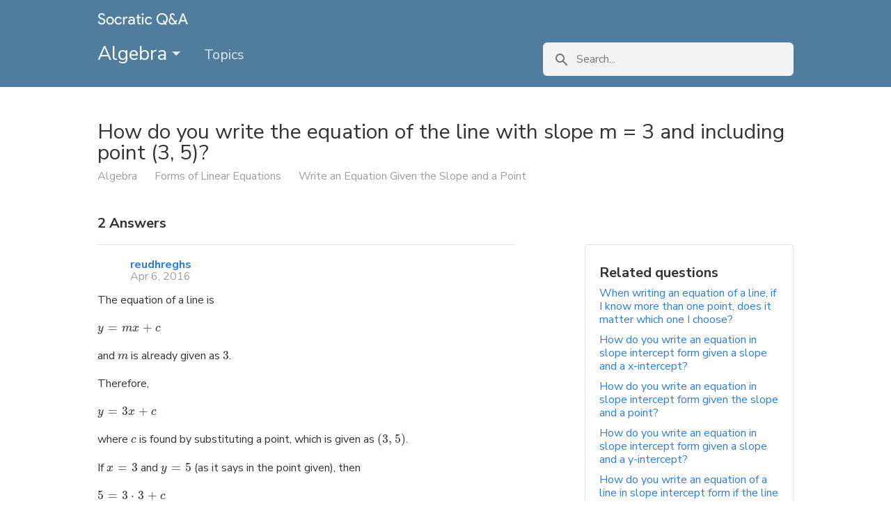

--- FILE ---
content_type: text/html; charset=utf-8
request_url: https://api-project-1022638073839.appspot.com/questions/how-do-you-write-the-equation-of-the-line-with-slope-m-3-and-including-point-3-5
body_size: 35237
content:



<!DOCTYPE html>
<html 
    itemscope itemtype="http://schema.org/QAPage"
>
    <head>
        <!-- custom metatags -->
        
    


        <meta charset="utf-8">
<meta http-equiv="X-UA-Compatible" content="IE=edge">

<!-- about the page -->
<title>How do you write the equation of the line with slope m = 3 and including point (3, 5)? | Socratic</title>
<meta name="description"
    content="The equation of a line is y = mx + c and m is already given as 3. Therefore, y = 3x + c where c is found by substituting a point, which is given as (3,5). If x = 3 and y = 5 (as it says in the point given), then 5 = 3*3 + c 5 = 9 + c c = -4 which we can substitute back in to give y = 3x - 4"/>

<!-- canonical url -->

<link href="https://socratic.org/questions/how-do-you-write-the-equation-of-the-line-with-slope-m-3-and-including-point-3-5" rel="canonical" />


<!-- favicon -->

  <link rel="icon" type="image/png"
      href="/static/images/favicon32-qa.png" />

<!-- search engine site verification codes -->
<meta name="google-site-verification" content="KPpRSeYqJagzMJIt2YcPHKaz9bemdrB9ZPf0y53CC2E" />
<meta name="msvalidate.01" content="0451EDE6FAD80488BAFF9B731C685FFC" />


    




<!-- Facebook Open Graph meta tags - these are also used by Twitterbot -->
<meta property="fb:app_id" content="" />
<meta property="og:site_name" content="Socratic.org">
<meta property="og:type" content="website">
<meta property="og:title" itemprop="name" content="How do you write the equation of the line with slope m = 3 and including point (3, 5)? | Socratic">
<meta property="og:description" content="The equation of a line is y = mx + c and m is already given as 3. Therefore, y = 3x + c where c is found by substituting a point, which is given as (3,5). If x = 3 and y = 5 (as it says in the point given), then 5 = 3*3 + c 5 = 9 + c c = -4 which we can substitute back in to give y = 3x - 4">
<meta property="og:image" itemprop="image primaryImageOfPage" content="/static/images/socratic_profile_with_name.png">
<meta property="og:url" content="https://socratic.org/questions/how-do-you-write-the-equation-of-the-line-with-slope-m-3-and-including-point-3-5">

<!-- Twitterbot meta tags -->
<meta name="twitter:card" content="summary">
<meta name="twitter:site" content="@SocraticOrg">
<meta name="twitter:domain" content="socratic.org">
<meta name="twitter:image:src" content="/static/images/socratic_profile_with_name.png">

        <!-- start CSS -->
        <link rel="stylesheet" type="text/css" href="/static/css/desktop.min.css">
        <link rel="stylesheet" href="/static/css/footer.css">
        <!-- end CSS -->

        <script src="https://ajax.googleapis.com/ajax/libs/jquery/1.12.4/jquery.min.js"></script>
        
    </head>

    <body class=""
          style="">
        
        

        <header>
            <div class="headerMain courseHeader coloredHeader" style="background-color: #507C9E">
                <div class='headerContainer clearfix'>
                    <nav>
                        <ul>
                            <li class='inline'>
                              
                                
                                  <img class="qa-logo" alt="Socratic Q&A logo" src="/static/images/socratic-logo-qa-white.png">
                                
                             
                            </li>
<!--                             <div class="rightLinks">
                                <li class='subjectDropdownLink dropdown inline'>
                                    <span class="dropdown-toggle nav-link"
                                        data-toggle="dropdown">Browse subjects <span class="caret"></span></span>
                                    <div class="dropdown-menu" role="menu" aria-labelledby="dLabel">
                                        
    <div class="upArrow"></div>
    <div class="groupedDropdownContainer clearfix">
        
            
                <div class="dropdownGroup">
                    <h5 class="dropdownTitle">
                        Science
                    </h5>
                    <ul>
                    
                        <li class="dropdownLink">
                            <a href="/anatomy-physiology" class='no-color clearfix'>
                                Anatomy &amp; Physiology
                                
                            </a>
                        </li>
                    
                        <li class="dropdownLink">
                            <a href="/astronomy" class='no-color clearfix'>
                                Astronomy
                                
                            </a>
                        </li>
                    
                        <li class="dropdownLink">
                            <a href="/astrophysics" class='no-color clearfix'>
                                Astrophysics
                                
                            </a>
                        </li>
                    
                        <li class="dropdownLink">
                            <a href="/biology" class='no-color clearfix'>
                                Biology
                                
                            </a>
                        </li>
                    
                        <li class="dropdownLink">
                            <a href="/chemistry" class='no-color clearfix'>
                                Chemistry
                                
                            </a>
                        </li>
                    
                        <li class="dropdownLink">
                            <a href="/earth-science" class='no-color clearfix'>
                                Earth Science
                                
                            </a>
                        </li>
                    
                        <li class="dropdownLink">
                            <a href="/environmental-science" class='no-color clearfix'>
                                Environmental Science
                                
                            </a>
                        </li>
                    
                        <li class="dropdownLink">
                            <a href="/organic-chemistry-1" class='no-color clearfix'>
                                Organic Chemistry
                                
                            </a>
                        </li>
                    
                        <li class="dropdownLink">
                            <a href="/physics" class='no-color clearfix'>
                                Physics
                                
                            </a>
                        </li>
                    
                    </ul>
                </div>
            
        
            
                <div class="dropdownGroup">
                    <h5 class="dropdownTitle">
                        Math
                    </h5>
                    <ul>
                    
                        <li class="dropdownLink">
                            <a href="/algebra" class='no-color clearfix'>
                                Algebra
                                
                            </a>
                        </li>
                    
                        <li class="dropdownLink">
                            <a href="/calculus" class='no-color clearfix'>
                                Calculus
                                
                            </a>
                        </li>
                    
                        <li class="dropdownLink">
                            <a href="/geometry" class='no-color clearfix'>
                                Geometry
                                
                            </a>
                        </li>
                    
                        <li class="dropdownLink">
                            <a href="/prealgebra" class='no-color clearfix'>
                                Prealgebra
                                
                            </a>
                        </li>
                    
                        <li class="dropdownLink">
                            <a href="/precalculus" class='no-color clearfix'>
                                Precalculus
                                
                            </a>
                        </li>
                    
                        <li class="dropdownLink">
                            <a href="/statistics" class='no-color clearfix'>
                                Statistics
                                
                            </a>
                        </li>
                    
                        <li class="dropdownLink">
                            <a href="/trigonometry" class='no-color clearfix'>
                                Trigonometry
                                
                            </a>
                        </li>
                    
                    </ul>
                </div>
            
        
            
        
            
                <div class="dropdownGroup">
                    <h5 class="dropdownTitle">
                        Humanities
                    </h5>
                    <ul>
                    
                        <li class="dropdownLink">
                            <a href="/english-grammar" class='no-color clearfix'>
                                English Grammar
                                
                            </a>
                        </li>
                    
                        <li class="dropdownLink">
                            <a href="/us-history" class='no-color clearfix'>
                                U.S. History
                                
                            </a>
                        </li>
                    
                        <li class="dropdownLink">
                            <a href="/world-history" class='no-color clearfix'>
                                World History
                                
                            </a>
                        </li>
                    
                    </ul>
                </div>
            
        
        <div class="dropdownGroup">
            <ul>
                <h5 class="dropdownTitle">
                    ... and beyond
                </h5>
                <li class="dropdownLink">
                    <a href="/socratic" class='no-color'>
                        Socratic Meta
                    </a>
                </li>
                <li class="dropdownLink">
                    <a href="/featured" class='no-color'>
                        Featured Answers
                    </a>
                </li>
            </ul>
        </div>
    </div>

                                    </div>
                                </li>
                                <li class='inline searchFormContainer topSearchForm'>
                                    <form action="https://www.google.com/search" method="GET" class="searchForm">
                                        <img alt="Search icon" src="/static/images/search-grey.png">
                                        <input type="text" name="q" class="searchQuery" placeholder="Search" />
                                        <input type="text" name="safe" class="noDisplay" value="on" />
                                    </form>
                                </li>
                            </div> -->
                        </ul>
                    </nav>
                    

<div id="courseNavigation" class="algebra">
    <div class="main clearfix">
        
        
        
        
        
        

        
            
        

        <div class="subjectDropdownContainer">
            <a href="/algebra" class="courseNavTab courseLink" data-name="course">
                Algebra <span class="caret"></span>
            </a>
            <div class="subjectDropdown">
              
                
    <div class="upArrow"></div>
    <div class="groupedDropdownContainer clearfix">
        
            
                <div class="dropdownGroup">
                    <h5 class="dropdownTitle">
                        Science
                    </h5>
                    <ul>
                    
                        <li class="dropdownLink">
                            <a href="/anatomy-physiology" class='no-color clearfix'>
                                Anatomy &amp; Physiology
                                
                            </a>
                        </li>
                    
                        <li class="dropdownLink">
                            <a href="/astronomy" class='no-color clearfix'>
                                Astronomy
                                
                            </a>
                        </li>
                    
                        <li class="dropdownLink">
                            <a href="/astrophysics" class='no-color clearfix'>
                                Astrophysics
                                
                            </a>
                        </li>
                    
                        <li class="dropdownLink">
                            <a href="/biology" class='no-color clearfix'>
                                Biology
                                
                            </a>
                        </li>
                    
                        <li class="dropdownLink">
                            <a href="/chemistry" class='no-color clearfix'>
                                Chemistry
                                
                            </a>
                        </li>
                    
                        <li class="dropdownLink">
                            <a href="/earth-science" class='no-color clearfix'>
                                Earth Science
                                
                            </a>
                        </li>
                    
                        <li class="dropdownLink">
                            <a href="/environmental-science" class='no-color clearfix'>
                                Environmental Science
                                
                            </a>
                        </li>
                    
                        <li class="dropdownLink">
                            <a href="/organic-chemistry-1" class='no-color clearfix'>
                                Organic Chemistry
                                
                            </a>
                        </li>
                    
                        <li class="dropdownLink">
                            <a href="/physics" class='no-color clearfix'>
                                Physics
                                
                            </a>
                        </li>
                    
                    </ul>
                </div>
            
        
            
                <div class="dropdownGroup">
                    <h5 class="dropdownTitle">
                        Math
                    </h5>
                    <ul>
                    
                        <li class="dropdownLink">
                            <a href="/algebra" class='no-color clearfix'>
                                Algebra
                                
                            </a>
                        </li>
                    
                        <li class="dropdownLink">
                            <a href="/calculus" class='no-color clearfix'>
                                Calculus
                                
                            </a>
                        </li>
                    
                        <li class="dropdownLink">
                            <a href="/geometry" class='no-color clearfix'>
                                Geometry
                                
                            </a>
                        </li>
                    
                        <li class="dropdownLink">
                            <a href="/prealgebra" class='no-color clearfix'>
                                Prealgebra
                                
                            </a>
                        </li>
                    
                        <li class="dropdownLink">
                            <a href="/precalculus" class='no-color clearfix'>
                                Precalculus
                                
                            </a>
                        </li>
                    
                        <li class="dropdownLink">
                            <a href="/statistics" class='no-color clearfix'>
                                Statistics
                                
                            </a>
                        </li>
                    
                        <li class="dropdownLink">
                            <a href="/trigonometry" class='no-color clearfix'>
                                Trigonometry
                                
                            </a>
                        </li>
                    
                    </ul>
                </div>
            
        
            
        
            
                <div class="dropdownGroup">
                    <h5 class="dropdownTitle">
                        Humanities
                    </h5>
                    <ul>
                    
                        <li class="dropdownLink">
                            <a href="/english-grammar" class='no-color clearfix'>
                                English Grammar
                                
                            </a>
                        </li>
                    
                        <li class="dropdownLink">
                            <a href="/us-history" class='no-color clearfix'>
                                U.S. History
                                
                            </a>
                        </li>
                    
                        <li class="dropdownLink">
                            <a href="/world-history" class='no-color clearfix'>
                                World History
                                
                            </a>
                        </li>
                    
                    </ul>
                </div>
            
        
        <div class="dropdownGroup">
            <ul>
                <h5 class="dropdownTitle">
                    ... and beyond
                </h5>
                <li class="dropdownLink">
                    <a href="/socratic" class='no-color'>
                        Socratic Meta
                    </a>
                </li>
                <li class="dropdownLink">
                    <a href="/featured" class='no-color'>
                        Featured Answers
                    </a>
                </li>
            </ul>
        </div>
    </div>

              
            </div>
        </div>

        <a href="/algebra" data-name="topics"
           class="courseNavTab ">
            Topics
        </a>
        <span class='searchFormContainer'>
            <form class='searchForm' action="https://www.google.com/search" method="GET">
                <img alt="Search icon" src="/static/images/search-grey.png">
                <input type="text" name="q" class="searchQuery"
                       placeholder="Search..." />
            </form>
        </span>
    </div>
</div>
                </div>
            </div>
        </header>
        <div class="fullWidth" >
            

<div id="content" class='questionPageContent isAnswered' itemprop="mainEntity" itemscope itemtype="http://schema.org/Question">
  <article>
    <h1 class='questionTitle' itemprop="name">How do you write the equation of the line with slope m = 3 and including point (3, 5)?</h1>
    

    <div class="clearfix">
      

<div class='breadcrumbs weak-text'>
    
    <span itemscope itemtype="http://data-vocabulary.org/Breadcrumb">
        <a href="/algebra" itemprop="url">
            <span class="breadcrumb" itemprop="title">Algebra</span>
        </a>
    </span>

    
        <span class='breadcrumb-gray'></span>
        
    <span itemscope itemtype="http://data-vocabulary.org/Breadcrumb">
        <a href="/algebra#forms-of-linear-equations" itemprop="url">
            <span class="breadcrumb" itemprop="title">Forms of Linear Equations</span>
        </a>
    </span>

        <span class='breadcrumb-gray'></span>
        
    <span itemscope itemtype="http://data-vocabulary.org/Breadcrumb">
        <a href="/algebra/forms-of-linear-equations/write-an-equation-given-the-slope-and-a-point" itemprop="url">
            <span class="breadcrumb" itemprop="title">Write an Equation Given the Slope and a Point</span>
        </a>
    </span>

    
</div>
    </div>

    

    <div id="main" class='clearfix'>
      <div class='questionPageLeft floatLeft'>
        <h5 class="answersHeader hidesWhenAnswerEditing">
          <span itemprop="answerCount">2</span> Answers
        </h5>
        <div class="answers">
          
              

<div id="250423" class="answer" itemprop="suggestedAnswer" itemscope itemtype="http://schema.org/Answer">
  <div class="hidesWhenAnswerEditing">
    <div class="answerTop clearfix">
      
      
        
        
        
        <div class="contributorPic">
          <a href="/users/reudhreghs" class="topContributorPic" ><img  src="https://profilepictures.socratic.org/cbvHaqiiRa2eTNL3y20D_Just%20monkeying%20around%20%F0%9F%90%92%F0%9F%98%8D%F0%9F%8C%9E.jpg" title="" alt=""
         
          class=""
         ></a>
          
        </div>
      
        <div class="answerInfo">
          <div class="answerInfoTop clearfix"><a href="/users/reudhreghs"
        
        class="topContributorLink">
        reudhreghs
    </a></div>
          <div class="answerInfoBottom clearfix weak-text">
            <span itemprop="dateCreated" datetime="2016-04-06T12:46:56" class="dateCreated">
              Apr 6, 2016
            </span>
          </div>
        </div>
      </div>
      <div class="answerContainer clearfix">
        <div class='answerText' itemprop="text">
          
          
          <div class="answerDescription">
            
            <div>
              <div class='markdown'><p>The equation of a line is </p>
<p><mathjax>#y = mx + c#</mathjax></p>
<p>and <mathjax>#m#</mathjax> is already given as <mathjax>#3#</mathjax>. </p>
<p>Therefore, </p>
<p><mathjax>#y = 3x + c#</mathjax></p>
<p>where <mathjax>#c#</mathjax> is found by substituting a point, which is given as <mathjax>#(3,5)#</mathjax>.</p>
<p>If <mathjax>#x = 3#</mathjax> and <mathjax>#y = 5#</mathjax> (as it says in the point given), then</p>
<p><mathjax>#5 = 3*3 + c#</mathjax><br />
<mathjax>#5 = 9 + c#</mathjax><br />
<mathjax>#c = -4#</mathjax></p>
<p>which we can substitute back in to give </p>
<p><mathjax>#y = 3x - 4#</mathjax></p></div>
            </div>
          </div>
         
        </div>
      </div>
  </div>
  <div>
    <a itemprop="url" href="https://socratic.org/answers/250423">Answer link</a>
  </div>
</div>
          
              

<div id="250425" class="answer" itemprop="suggestedAnswer" itemscope itemtype="http://schema.org/Answer">
  <div class="hidesWhenAnswerEditing">
    <div class="answerTop clearfix">
      
      
        
        
        
        <div class="contributorPic">
          <a href="/users/jim-g-1" class="topContributorPic" ><img  src="https://graph.facebook.com/10205898153441169/picture?height=50&amp;width=50" title="" alt=""
         
          class=""
         ></a>
          
        </div>
      
        <div class="answerInfo">
          <div class="answerInfoTop clearfix"><a href="/users/jim-g-1"
        
        class="topContributorLink">
        Jim G.
    </a></div>
          <div class="answerInfoBottom clearfix weak-text">
            <span itemprop="dateCreated" datetime="2016-04-06T12:48:16" class="dateCreated">
              Apr 6, 2016
            </span>
          </div>
        </div>
      </div>
      <div class="answerContainer clearfix">
        <div class='answerText' itemprop="text">
          
          <div class="answerSummary">
            <div>
              <div class='markdown'><p>y = 3x - 4</p></div>
            </div>
          </div>
          
          
          <div class="answerDescription">
            
            <h4 class="answerHeader">Explanation:</h4>
            
            <div>
              <div class='markdown'><blockquote>
<p>One form of the equation of a line is : y - b = m(x - a )</p>
<p>where m represents the gradient (slope ) and (a,b) a point on the line.</p>
<p>here m = 3 and (a,b) = (3,5)</p>
<p>substituting these values into the equation.</p>
<p>y - 5 = 3(x - 3) → y - 5 = 3x - 9 → y = 3x - 4 </p>
</blockquote></div>
            </div>
          </div>
         
        </div>
      </div>
  </div>
  <div>
    <a itemprop="url" href="https://socratic.org/answers/250425">Answer link</a>
  </div>
</div>
          
        </div>
      </div>

      <div class='questionPageRight floatRight hidesWhenAnswerEditing'>
        <div class='questionPageRightMain'>
          
          <div class="relatedQuestions bordered">
            <h5>Related questions</h5>
            <ul id="relatedQuestions">
              
              <li class="relatedQuestionItem">
                <div class="questionLink">
                  <a href="/questions/when-writing-an-equation-of-a-line-if-i-know-more-than-one-point-does-it-matter-" class="relatedQuestionLink">
                  When writing an equation of a line, if I know more than one point, does it matter which one I choose?
                  </a>
                </div>
              </li>
              
              <li class="relatedQuestionItem">
                <div class="questionLink">
                  <a href="/questions/how-do-you-write-an-equation-in-slope-intercept-form-given-a-slope-and-a-x-inter" class="relatedQuestionLink">
                  How do you write an equation in slope intercept form given a slope and a x-intercept?
                  </a>
                </div>
              </li>
              
              <li class="relatedQuestionItem">
                <div class="questionLink">
                  <a href="/questions/how-do-you-write-an-equation-in-slope-intercept-form-given-the-slope-and-a-point" class="relatedQuestionLink">
                  How do you write an equation in slope intercept form given the slope and a point?
                  </a>
                </div>
              </li>
              
              <li class="relatedQuestionItem">
                <div class="questionLink">
                  <a href="/questions/how-do-you-write-an-equation-in-slope-intercept-form-given-a-slope-and-a-y-inter" class="relatedQuestionLink">
                  How do you write an equation in slope intercept form given a slope and a y-intercept?
                  </a>
                </div>
              </li>
              
              <li class="relatedQuestionItem">
                <div class="questionLink">
                  <a href="/questions/how-do-you-write-an-equation-of-a-line-in-slope-intercept-form-if-the-line-has-a" class="relatedQuestionLink">
                  How do you write an equation of a line in slope intercept form if the line has a slope of 7 and...
                  </a>
                </div>
              </li>
              
              <li class="relatedQuestionItem">
                <div class="questionLink">
                  <a href="/questions/how-do-you-write-an-equation-of-a-line-in-slope-intercept-form-if-the-line-has-a-1" class="relatedQuestionLink">
                  How do you write an equation of a line in slope intercept form if the line has a slope of 2 and...
                  </a>
                </div>
              </li>
              
              <li class="relatedQuestionItem">
                <div class="questionLink">
                  <a href="/questions/how-do-you-write-an-equation-of-a-line-in-slope-intercept-form-if-the-line-has-a-2" class="relatedQuestionLink">
                  How do you write an equation of a line in slope intercept form if the line has a slope of #-2/3#...
                  </a>
                </div>
              </li>
              
              <li class="relatedQuestionItem">
                <div class="questionLink">
                  <a href="/questions/what-do-the-variables-m-and-b-represent" class="relatedQuestionLink">
                  What do the variables &#34;m&#34; and &#34;b&#34; represent?
                  </a>
                </div>
              </li>
              
              <li class="relatedQuestionItem">
                <div class="questionLink">
                  <a href="/questions/how-do-you-write-the-equation-of-a-line-given-the-line-has-a-slope-of-1-and-cont" class="relatedQuestionLink">
                  How do you write the equation of a line given the line has a slope of –1 and contains the point...
                  </a>
                </div>
              </li>
              
              <li class="relatedQuestionItem">
                <div class="questionLink">
                  <a href="/questions/how-do-you-write-the-equation-of-a-line-that-passes-through-1-1-and-has-slope-1-" class="relatedQuestionLink">
                  How do you write the equation of a line that passes through (1,1) and has slope 1/4?

                  </a>
                </div>
              </li>
              
            </ul>
            
            <div class="showMoreRelatedQuestionsContainer">
                <a href="/algebra/forms-of-linear-equations/write-an-equation-given-the-slope-and-a-point" class="showMoreRelatedQuestions">
                    See all questions in Write an Equation Given the Slope and a Point
                </a>
            </div>
            
          </div>
          

          <div class="bordered">

            
              <div class='impactSection clearfix'>
                <h5>Impact of this question</h5>
                <div class='impactStatements'>
                  5389 views
                    around the world
                </div>
              </div>
            

            <div class="creativeCommons clearfix">
              <img src="/static/images/legal/creative-commons.png">
              <div>
                You can reuse this answer
                <br>
                <a class="no-color" href="http://creativecommons.org/licenses/by-nc-sa/4.0/">
                    Creative Commons License
                </a>
              </div>
            </div>
          </div>
        </div>
      </div>
    </div>
  </article>
</div>

        </div>

        <footer class="g-footer">
  
  <ul class="footer-links">
    
      <li class="footer-link-item">
        <a href="/privacy">Privacy</a>
      </li>
      <li class="footer-link-item">
        <a href="/terms">Terms</a>
      </li>
      <li class="footer-link-item">
        <a href="/help">Help</a>
      </li>
   
  </ul>
</footer>

        <!-- start Font Loading -->
        <link href="https://fonts.googleapis.com/css?family=Nunito+Sans:400,400i,700,700i&amp;subset=latin-ext" rel="stylesheet">
<link href="https://fonts.googleapis.com/css?family=Roboto&display=swap" rel="stylesheet">
        <!-- end Font Loading -->

        <!-- start MathJax -->
        <script type="text/x-mathjax-config">
    // custom symbols to add to mathjax
    // via https://github.com/mathjax/MathJax-docs/wiki/Expanding-AsciiMath-syntax
    MathJax.Hub.Register.StartupHook("AsciiMath Jax Config",function () {
        var AM = MathJax.InputJax.AsciiMath.AM;
        AM.symbols.push({
            input:'rightleftharpoons',
            tag:'mo',
            output:'\u21CC',
            tex:'rightleftharpoons',
            ttype:'d'
        });
    });
</script>

<script type="text/x-mathjax-config">
    MathJax.Hub.Config({
        jax: ["input/TeX", "input/AsciiMath", "output/CommonHTML"],
        extensions: ["tex2jax.js", "asciimath2jax.js"],
        TeX: {
            extensions: ["AMSmath.js", "AMSsymbols.js", "noErrors.js", "noUndefined.js"]
        },
        tex2jax: {
            inlineMath: [['`','`']]
        },
        asciimath2jax: {
            delimiters: [['#','#']]
        },
        CommonHTML: {
            linebreaks: {
                automatic: true
            }
        },
        messageStyle: "none",
        MathMenu: {
            showLocale: false,
            showRenderer: false
        }
    });
</script>
        <!-- end MathJax -->

        <!-- start Google Analytics -->
        
<script type="text/javascript">
    (function(i,s,o,g,r,a,m){i['GoogleAnalyticsObject']=r;i[r]=i[r]||function(){
    (i[r].q=i[r].q||[]).push(arguments)},i[r].l=1*new Date();a=s.createElement(o),
    m=s.getElementsByTagName(o)[0];a.async=1;a.src=g;m.parentNode.insertBefore(a,m)
    })(window,document,'script','//www.google-analytics.com/analytics.js','ga');

    ga('create', 'UA-43967769-1', 'socratic.org');
    ga('require', 'displayfeatures');
    ga('set', 'anonymizeIp', true);
    ga('send', 'pageview');
</script>

        <!-- end Google Analytics -->

        <!-- start YouTube -->
        <script type="text/javascript">
            var tag = document.createElement('script');
            tag.src = "https://www.youtube.com/iframe_api";
            var firstScriptTag = document.getElementsByTagName('script')[0];
            firstScriptTag.parentNode.insertBefore(tag, firstScriptTag);
        </script>
        <!-- end YouTube -->

        <script type="text/javascript">
            $(function() {
                var $searchForm = $(".searchForm");
                $searchForm.on("submit", function(e) {
                    var $input = $(e.currentTarget).find("input");
                    $input.val($input.val() + " site:socratic.org");
                });
            });
        </script>
        
    
<script src="https://cdnjs.cloudflare.com/ajax/libs/mathjax/2.7.0/MathJax.js"
        type="text/javascript">
</script>

    
    <script type="text/javascript">
      $(function() {
        // A function to be called with jquery's `replaceWith()` function.
        // Expects `this` to be an image element, appends a <span>
        // with attribution information after the image, and
        // return the new elements
        var imageAttributionReplacer = function() {
            var $el = $(this);
            var alt = $el.attr('alt'),
                s = $('<span />').addClass("imgAttribution").html(alt);

            // This is a string in Markdown.Editor.js, as `imagedescription`
            if (alt !== "enter image source here") {
                $el.after(s);
            }

            return $el;
        };

        $('img', '.markdown').replaceWith(imageAttributionReplacer);
      });
    </script>


    </body>
</html>